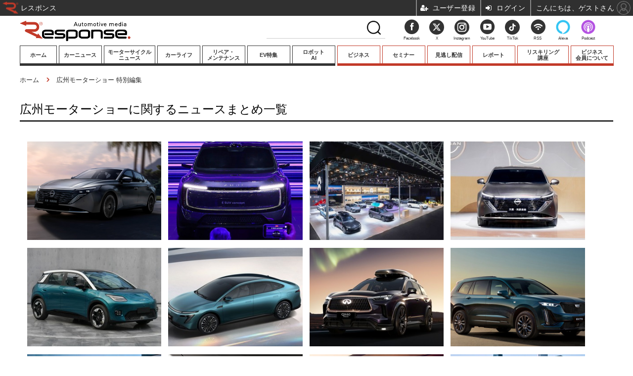

--- FILE ---
content_type: text/html; charset=utf-8
request_url: https://response.jp/special/recent/2428/%E5%BA%83%E5%B7%9E%E3%83%A2%E3%83%BC%E3%82%BF%E3%83%BC%E3%82%B7%E3%83%A7%E3%83%BC
body_size: 15115
content:
<!doctype html>
<html lang="ja" prefix="og: http://ogp.me/ns#">
<head>
<meta charset="UTF-8">
<meta name="viewport" content="target-densitydpi=device-dpi, width=1100, maximum-scale=3.0, user-scalable=yes">
<meta property="fb:app_id" content="145383382199350">
<link rel="stylesheet" href="/base/css/a.css?__=2026011602">
<script type="text/javascript">
(function(w,k,v,k2,v2) {
  w[k]=v; w[k2]=v2;
  var val={}; val[k]=v; val[k2]=v2;
  (w.dataLayer=w.dataLayer||[]).push(val);
})(window, 'tpl_name', 'pages/special', 'tpl_page', 'special');
</script>
<script src="/base/scripts/jquery-2.1.3.min.js"></script>
<script type="text/javascript" async src="/base/scripts/a.min.js?__=2026011602"></script>

        
            <title>広州モーターショーニュースまとめ | レスポンス（Response.jp）</title>
    <meta name="keywords" content="広州モーターショー,ニュース,まとめ,レスポンス（Response.jp）">
    <meta name="description" content="広州モーターショーに関するニュースまとめ一覧。自動車業界に張り巡らされたニュースネットワーク。新型車やモーターショーの速報や試乗記。電気自動車（EV）やプラグインハイブリッドなどエコカーの最新情報や分析コラムなど。毎日約120回更新。“いま”のク…">
        
        <meta property="og:title" content="広州モーターショーニュースまとめ | レスポンス（Response.jp）">
    <meta property="og:description" content="広州モーターショーに関するニュースまとめ一覧。自動車業界に張り巡らされたニュースネットワーク。新型車やモーターショーの速報や試乗記。電気自動車（EV）やプラグインハイブリッドなどエコカーの最新情報や分析コラムなど。毎日約120回更新。“いま”のク…">

    
    <meta property="og:type" content="article">
  <meta property="og:site_name" content="レスポンス（Response.jp）">
  <meta property="og:url" content="https://response.jp/special/recent/2428/%E5%BA%83%E5%B7%9E%E3%83%A2%E3%83%BC%E3%82%BF%E3%83%BC%E3%82%B7%E3%83%A7%E3%83%BC">
    <meta property="og:image" content="https://response.jp/base/images/img_ogp.png">

<link rel="apple-touch-icon" sizes="76x76" href="/base/images/touch-icon-76.png">
<link rel="apple-touch-icon" sizes="120x120" href="/base/images/touch-icon-120.png">
<link rel="apple-touch-icon" sizes="152x152" href="/base/images/touch-icon-152.png">
<link rel="apple-touch-icon" sizes="180x180" href="/base/images/touch-icon-180.png">

<meta name='robots' content='max-image-preview:large' /><meta name="cXenseParse:pageclass" content="frontpage">
<meta name="cXenseParse:iid-page-type" content="ギガインデックスページ">
<meta name="cXenseParse:iid-page-name" content="special">
<meta name="cXenseParse:iid-giga-page" content="2428">
<script async src="https://cdn.cxense.com/track_banners_init.js"></script>




<!-- Facebook Pixel Code -->
<script>
!function(f,b,e,v,n,t,s){if(f.fbq)return;n=f.fbq=function(){n.callMethod?
n.callMethod.apply(n,arguments):n.queue.push(arguments)};if(!f._fbq)f._fbq=n;
n.push=n;n.loaded=!0;n.version='2.0';n.queue=[];t=b.createElement(e);t.async=!0;
t.src=v;s=b.getElementsByTagName(e)[0];s.parentNode.insertBefore(t,s)}(window,
document,'script','https://connect.facebook.net/en_US/fbevents.js');
fbq('init', '1665201680438262');
fbq('track', 'PageView');
</script>
<noscript><img height="1" width="1" style="display:none"
src="https://www.facebook.com/tr?id=1665201680438262&ev=PageView&noscript=1"
/></noscript>
<!-- DO NOT MODIFY -->
<!-- End Facebook Pixel Code -->





<!-- Facebook Pixel Code -->
<script>
!function(f,b,e,v,n,t,s)
{if(f.fbq)return;n=f.fbq=function(){n.callMethod?
n.callMethod.apply(n,arguments):n.queue.push(arguments)};
if(!f._fbq)f._fbq=n;n.push=n;n.loaded=!0;n.version='2.0';
n.queue=[];t=b.createElement(e);t.async=!0;
t.src=v;s=b.getElementsByTagName(e)[0];
s.parentNode.insertBefore(t,s)}(window,document,'script',
'https://connect.facebook.net/en_US/fbevents.js');
fbq('init', '3001503409961751');
fbq('track', 'PageView');
</script>
<noscript>
<img height="1" width="1"
src="https://www.facebook.com/tr?id=3001503409961751&ev=PageView&noscript=1"/>
</noscript>
<!-- End Facebook Pixel Code -->
  <script>window.popupMouseoverDelay = 1000;</script>
<script>
(function(w) {
  var search = w.location.search;
  if (!search) {
    return;
  }
  var params = search.substr(1).split('&');
  if (!params.length) {
    return;
  }
  var i, len;
  for (i = 0, len = params.length; i < len; ++i) {
    var p = params[i].split('=');
    if (p.length < 2 || !p[0]) {
      continue;
    }
    var name = decodeURIComponent(p[0]);
    if (name !== 'gp') {
      continue;
    }
    var val = decodeURIComponent(p[1]).split('_');
    if (val.length === 3) {
      (w.dataLayer = w.dataLayer || []).push({
        utmSource: val[0],
        utmMedium: val[1],
        utmCampaign: val[2]
      });
      break;
    }
  }
})(window);
</script>
<script type="text/javascript">(function(c,l,a,r,i,t,y){c[a]=c[a]||function(){(c[a].q=c[a].q||[]).push(arguments)};t=l.createElement(r);t.async=1;t.src="https://www.clarity.ms/tag/"+i;y=l.getElementsByTagName(r)[0];y.parentNode.insertBefore(t,y);})(window, document, "clarity", "script", "muomaqxmqe"); </script>

<link rel="canonical" href="https://response.jp/special/recent/2428/%E5%BA%83%E5%B7%9E%E3%83%A2%E3%83%BC%E3%82%BF%E3%83%BC%E3%82%B7%E3%83%A7%E3%83%BC">
<link rel="alternate" media="only screen and (max-width: 640px)" href="https://s.response.jp/special/recent/2428/%E5%BA%83%E5%B7%9E%E3%83%A2%E3%83%BC%E3%82%BF%E3%83%BC%E3%82%B7%E3%83%A7%E3%83%BC">
<link rel="alternate" type="application/rss+xml" title="RSS" href="https://response.jp/rss20/index.rdf">
<link rel="next" href="https://response.jp/special/recent/2428/%E5%BA%83%E5%B7%9E%E3%83%A2%E3%83%BC%E3%82%BF%E3%83%BC%E3%82%B7%E3%83%A7%E3%83%BC?page=2">

</head>

<body class="thm-page-special page-giga--2428" data-nav="gigaindex-2428">
<!-- Google Tag Manager -->
<noscript><iframe src="//www.googletagmanager.com/ns.html?id=GTM-5TVS6H"
height="0" width="0" style="display:none;visibility:hidden"></iframe></noscript>
<script>(function(w,d,s,l,i){w[l]=w[l]||[];w[l].push({'gtm.start':
new Date().getTime(),event:'gtm.js'});var f=d.getElementsByTagName(s)[0],
j=d.createElement(s),dl=l!='dataLayer'?'&l='+l:'';j.async=true;j.src=
'//www.googletagmanager.com/gtm.js?id='+i+dl;f.parentNode.insertBefore(j,f);
})(window,document,'script','dataLayer','GTM-5TVS6H');</script>
<!-- End Google Tag Manager -->


<header class="thm-header">
  <div class="header-wrapper cf">
<div class="header-logo">
  <a class="link" href="https://response.jp/" data-sub-title=""><img class="logo" src="/base/images/header-logo.2026011602.png" alt="レスポンス（Response.jp）"></a>
</div>
  </div>
<div style="height:43px;"><nav class="thm-nav global-nav js-global-nav"><ul class="nav-main-menu js-main-menu normal-menu"><li class="item nav-home" style="width: 79px;"><a class="link g-link" href="/">ホーム</a><ul class="nav-sub-menu js-sub-menu"></ul><!-- /.nav-sub-menu --><!-- /.item --></li><li class="item nav-car"><a class="link g-link" href="/category/car/">カーニュース</a><ul class="nav-sub-menu js-sub-menu"><li class="sub-item"><a class="link" href="/category/newmodel/">ニューモデル</a></li><li class="sub-item"><a class="link" href="/category/impression/">試乗記</a></li><li class="sub-item"><a class="link" href="/category/carlife/">道路交通/社会</a></li><li class="sub-item"><a class="link" href="/category/railway/">鉄道</a></li><li class="sub-item"><a class="link" href="/category/ship/">船舶</a></li><li class="sub-item"><a class="link" href="/category/airplane/">航空</a></li><li class="sub-item"><a class="link" href="/category/space/">宇宙</a></li></ul><!-- /.nav-sub-menu --><!-- /.item --></li><li class="item nav-motorcycle" style="width: 108px;"><a class="link g-link" href="/category/motorcycle/">モーターサイクル<br>ニュース</a><ul class="nav-sub-menu js-sub-menu"><li class="sub-item"><a class="link" href="/category/motorcycle/newmotorcycle/latest/">ニューモデル</a></li><li class="sub-item"><a class="link" href="/special/recent/3352/">試乗記</a></li></ul><!-- /.nav-sub-menu --><!-- /.item --></li><li class="item nav-culture"><a class="link g-link" href="/category/culture/">カーライフ</a><ul class="nav-sub-menu js-sub-menu"><li class="sub-item"><a class="link" href="/category/culture/customize/latest/">カスタマイズ</a></li><li class="sub-item"><a class="link" href="/category/culture/goods/latest/">カーグッズ</a></li><li class="sub-item"><a class="link" href="/special/recent/3501/">カーオーディオ</a></li><li class="sub-item"><a class="link" href="/category/sport_entame/">モータースポーツ/エンタメ</a></li></ul><!-- /.nav-sub-menu --><!-- /.item --></li><li class="item nav-carcareplus"><a class="link g-link" href="http://carcareplus.jp/" target="_blank" rel="noopener noreferrer">リペア・<br>メンテナンス</a><!-- /.item --></li><li class="item nav-ev"><a class="link g-link" href="/special/recent/2344/">EV特集</a><!-- /.item --></li><li class="item nav-guide"><a class="link g-link" href="https://robotstart.info/" target="_blank" rel="noopener noreferrer">ロボット<br>AI</a><!-- /.item --></li><!-- global_nav --> </ul><ul class="nav-main-menu member-menu"><li class="item nav-business"><a class="link g-link" href="/category/business/">ビジネス</a><ul class="nav-sub-menu js-sub-menu"><li class="sub-item"><a class="link" href="/category/premium/">プレミアム</a></li><li class="sub-item"><a class="link" href="/category/business/company/latest/">業界動向</a></li><li class="sub-item"><a class="link" href="/category/technology/">テクノロジー</a></li><li class="sub-item"><a class="link" href="/special/recent/2169/">キーパーソンインタビュー</a></li></ul><!-- /.nav-sub-menu --><!-- /.item --></li><li class="item"><a class="link g-link" href="/special/recent/3667/">セミナー</a><!-- /.item --></li><li class="item"><a class="link g-link" href="/special/recent/3948/">見逃し配信</a><!-- /.item --></li><li class="item"><a class="link g-link" href="/special/recent/3947/">レポート</a><!-- /.item --></li><li class="item" style="width: 108px;"><a class="link g-link" href="/pages/ev/reskilling.html">リスキリング<br>講座</a><!-- /.item --></li><li class="item"><a class="link g-link" href="/pages/info/members.html">ビジネス<br>会員について</a><!-- /.item --></li><!-- global_nav --></ul></nav></div>
<!-- global_nav -->
</header>

<div class="thm-body cf">
  <div class="breadcrumb">
<span id="breadcrumbTop"><a class="link" href="https://response.jp/"><span class="item icon icon-bc--home">ホーム</span></a></span>
<i class="separator icon icon-bc--arrow"> › </i>
    <span class="item">広州モーターショー 特別編集</span>
  </div>
  <div class="gigaindex">
    <h1 class="head">広州モーターショーに関するニュースまとめ一覧</h1>
    <section class="detail">
    </section>
    <section class="index">
      <dl class="index-group relation-gigaindex">
        <dt class="title">関連インデックス</dt>
        <dd class="index-list">
          <a class="link" href="/special/recent/1072/%E5%8C%97%E4%BA%AC%E3%83%A2%E3%83%BC%E3%82%BF%E3%83%BC%E3%82%B7%E3%83%A7%E3%83%BC">北京モーターショー</a>
          <a class="link" href="/special/recent/1489/%E4%B8%8A%E6%B5%B7%E3%83%A2%E3%83%BC%E3%82%BF%E3%83%BC%E3%82%B7%E3%83%A7%E3%83%BC">上海モーターショー</a>
          <a class="link" href="/special/recent/345/%E6%9D%B1%E4%BA%AC%E3%83%A2%E3%83%BC%E3%82%BF%E3%83%BC%E3%82%B7%E3%83%A7%E3%83%BC">東京モーターショー</a>
        </dd>
      </dl>
    </section>
  </div>
  <main class="thm-main">
<div class="count-pagination cf">
  <ol class="paging-list cf"><span class="current_page">1</span>
<span><a display_page_count="11" href="/special/recent/2428/%E5%BA%83%E5%B7%9E%E3%83%A2%E3%83%BC%E3%82%BF%E3%83%BC%E3%82%B7%E3%83%A7%E3%83%BC?page=2">2</a></span>
<span><a display_page_count="11" href="/special/recent/2428/%E5%BA%83%E5%B7%9E%E3%83%A2%E3%83%BC%E3%82%BF%E3%83%BC%E3%82%B7%E3%83%A7%E3%83%BC?page=3">3</a></span>
<span><a display_page_count="11" href="/special/recent/2428/%E5%BA%83%E5%B7%9E%E3%83%A2%E3%83%BC%E3%82%BF%E3%83%BC%E3%82%B7%E3%83%A7%E3%83%BC?page=4">4</a></span>
<span><a display_page_count="11" href="/special/recent/2428/%E5%BA%83%E5%B7%9E%E3%83%A2%E3%83%BC%E3%82%BF%E3%83%BC%E3%82%B7%E3%83%A7%E3%83%BC?page=5">5</a></span>
<span><a display_page_count="11" href="/special/recent/2428/%E5%BA%83%E5%B7%9E%E3%83%A2%E3%83%BC%E3%82%BF%E3%83%BC%E3%82%B7%E3%83%A7%E3%83%BC?page=6">6</a></span>
<span><a display_page_count="11" href="/special/recent/2428/%E5%BA%83%E5%B7%9E%E3%83%A2%E3%83%BC%E3%82%BF%E3%83%BC%E3%82%B7%E3%83%A7%E3%83%BC?page=7">7</a></span>
<span><a display_page_count="11" href="/special/recent/2428/%E5%BA%83%E5%B7%9E%E3%83%A2%E3%83%BC%E3%82%BF%E3%83%BC%E3%82%B7%E3%83%A7%E3%83%BC?page=8">8</a></span>
<span><a display_page_count="11" href="/special/recent/2428/%E5%BA%83%E5%B7%9E%E3%83%A2%E3%83%BC%E3%82%BF%E3%83%BC%E3%82%B7%E3%83%A7%E3%83%BC?page=9">9</a></span>
<span><a display_page_count="11" href="/special/recent/2428/%E5%BA%83%E5%B7%9E%E3%83%A2%E3%83%BC%E3%82%BF%E3%83%BC%E3%82%B7%E3%83%A7%E3%83%BC?page=10">10</a></span>
<span><a display_page_count="11" href="/special/recent/2428/%E5%BA%83%E5%B7%9E%E3%83%A2%E3%83%BC%E3%82%BF%E3%83%BC%E3%82%B7%E3%83%A7%E3%83%BC?page=11">11</a></span>
<span><a display_page_count="11" href="/special/recent/2428/%E5%BA%83%E5%B7%9E%E3%83%A2%E3%83%BC%E3%82%BF%E3%83%BC%E3%82%B7%E3%83%A7%E3%83%BC?page=10">…10</a></span>
<span><a display_page_count="11" href="/special/recent/2428/%E5%BA%83%E5%B7%9E%E3%83%A2%E3%83%BC%E3%82%BF%E3%83%BC%E3%82%B7%E3%83%A7%E3%83%BC?page=20">…20</a></span>
 ・・・<span><a display_page_count="11" href="/special/recent/2428/%E5%BA%83%E5%B7%9E%E3%83%A2%E3%83%BC%E3%82%BF%E3%83%BC%E3%82%B7%E3%83%A7%E3%83%BC?page=2">&gt; 次</a></span>
<span><a display_page_count="11" href="/special/recent/2428/%E5%BA%83%E5%B7%9E%E3%83%A2%E3%83%BC%E3%82%BF%E3%83%BC%E3%82%B7%E3%83%A7%E3%83%BC?page=39">&gt;&gt; 末尾</a></span>
</ol>
  <span class="title"></span>
</div>

<div class="main-news">
  <div class="news-list">

<section class="item item--highlight item--cate-newmodel item--cate-newmodel-newcar item--subcate-newcar ">
  <a class="link" href="/article/2025/11/30/404102.html">
    <img class="figure" src="/imgs/p/98Pt1Hwy4R8QR20udZ3fi35P30FKQkNERUZH/2163980.jpg" alt="「めっちゃかっけぇ」日産『ティアナ』新型に反響続々！ 最新コックピットに15スピーカー付きで約310万円の価格にも注目 画像" width="400" height="267">
    <div class="figcaption">
      <span class="group">自動車 ニューモデル</span>
      <time class="date" datetime="2025-11-30T07:30:03+09:00">2025.11.30(Sun) 7:30</time>
      <h3 class="title">「めっちゃかっけぇ」日産『ティアナ』新型に反響続々！ 最新コックピットに15スピーカー付きで約310万円の価格にも注目</h3>
      <p class="summary">日産自動車の中国合弁会社の東風日産は11月21日、広州モーターショー2025において、4ドアセダン『ティアナ』の新型を発売した。SNSでは、「イケてるデザイン」「15個スピーカー付いてんのか… すげえ」など、注目を集めている。</p>
    </div>
  </a>
    <button class="mms-button-bookmark" mms-article-id="404102" mms-article-title="「めっちゃかっけぇ」日産『ティアナ』新型に反響続々！ 最新コックピットに15スピーカー付きで約310万円の価格にも注目" mms-article-url="https://response.jp/article/2025/11/30/404102.html"></button>
</section>

<section class="item item--normal item--cate-newmodel item--cate-newmodel-newcar item--subcate-newcar ">
  <a class="link" href="/article/2025/11/23/403827.html">
    <img class="figure" src="/imgs/p/98Pt1Hwy4R8QR20udZ3fi35P30FKQkNERUZH/2162128.jpg" alt="アウディの中国新ブランド「AUDI」、大型電動SUV『E SUV コンセプト』発表…広州モーターショー2025 画像" width="400" height="267">
    <div class="figcaption">
      <span class="group">自動車 ニューモデル</span>
      <time class="date" datetime="2025-11-23T09:00:04+09:00">2025.11.23(Sun) 9:00</time>
      <h3 class="title">アウディの中国新ブランド「AUDI」、大型電動SUV『E SUV コンセプト』発表…広州モーターショー2025</h3>
      <p class="summary">アウディは11月21日、広州モーターショー2025において、中国専用ブランド「AUDI」の第2弾モデルとなる大型電動SUV『E SUV コンセプト』を発表した。</p>
    </div>
  </a>
    <button class="mms-button-bookmark" mms-article-id="403827" mms-article-title="アウディの中国新ブランド「AUDI」、大型電動SUV『E SUV コンセプト』発表…広州モーターショー2025" mms-article-url="https://response.jp/article/2025/11/23/403827.html"></button>
</section>

<section class="item item--normal item--cate-newmodel item--cate-newmodel-newcar item--subcate-newcar ">
  <a class="link" href="/article/2025/11/22/403814.html">
    <img class="figure" src="/imgs/p/98Pt1Hwy4R8QR20udZ3fi35P30FKQkNERUZH/2161820.jpg" alt="「NIO」、スマートEVセダン『ET9』に2つの新色発表…広州モーターショー2025 画像" width="400" height="267">
    <div class="figcaption">
      <span class="group">自動車 ニューモデル</span>
      <time class="date" datetime="2025-11-22T13:00:04+09:00">2025.11.22(Sat) 13:00</time>
      <h3 class="title">「NIO」、スマートEVセダン『ET9』に2つの新色発表…広州モーターショー2025</h3>
      <p class="summary">中国のEVメーカーのNIOは11月21日、広州モーターショー2025において、新製品と技術を発表した。</p>
    </div>
  </a>
    <button class="mms-button-bookmark" mms-article-id="403814" mms-article-title="「NIO」、スマートEVセダン『ET9』に2つの新色発表…広州モーターショー2025" mms-article-url="https://response.jp/article/2025/11/22/403814.html"></button>
</section>

<section class="item item--normal item--cate-newmodel item--cate-newmodel-newcar item--subcate-newcar ">
  <a class="link" href="/article/2025/11/21/403801.html">
    <img class="figure" src="/imgs/p/98Pt1Hwy4R8QR20udZ3fi35P30FKQkNERUZH/2161802.jpg" alt="日産『ティアナ』新型、HUAWEIの最新コックピット搭載で約310万円から…広州モーターショー2025 画像" width="400" height="267">
    <div class="figcaption">
      <span class="group">自動車 ニューモデル</span>
      <time class="date" datetime="2025-11-21T19:00:04+09:00">2025.11.21(Fri) 19:00</time>
      <h3 class="title">日産『ティアナ』新型、HUAWEIの最新コックピット搭載で約310万円から…広州モーターショー2025</h3>
      <p class="summary">日産自動車の中国合弁会社の東風日産は11月21日、広州モーターショー2025において、4ドアセダン『ティアナ』の新型を発売した。</p>
    </div>
  </a>
    <button class="mms-button-bookmark" mms-article-id="403801" mms-article-title="日産『ティアナ』新型、HUAWEIの最新コックピット搭載で約310万円から…広州モーターショー2025" mms-article-url="https://response.jp/article/2025/11/21/403801.html"></button>
</section>

<section class="item item--normal item--cate-newmodel item--cate-newmodel-newcar item--subcate-newcar ">
  <a class="link" href="/article/2024/12/03/389299.html">
    <img class="figure" src="/imgs/p/98Pt1Hwy4R8QR20udZ3fi35P30FKQkNERUZH/2063148.jpg" alt="GAC、EVやPHEVなど電動3モデルを一挙発表…広州モーターショー2024 画像" width="400" height="267">
    <div class="figcaption">
      <span class="group">自動車 ニューモデル</span>
      <time class="date" datetime="2024-12-03T08:30:04+09:00">2024.12.3(Tue) 8:30</time>
      <h3 class="title">GAC、EVやPHEVなど電動3モデルを一挙発表…広州モーターショー2024</h3>
      <p class="summary">中国の大手自動車メーカーのGACグループ（広汽集団）は、広州モーターショー2024において、電気自動車、レンジエクステンダー、プラグインハイブリッドの3セグメントにわたる新型3モデルを発表した。</p>
    </div>
  </a>
    <button class="mms-button-bookmark" mms-article-id="389299" mms-article-title="GAC、EVやPHEVなど電動3モデルを一挙発表…広州モーターショー2024" mms-article-url="https://response.jp/article/2024/12/03/389299.html"></button>
</section>

<section class="item item--normal item--cate-business item--cate-business-market_int item--subcate-market_int ">
  <a class="link" href="/article/2024/11/23/388927.html">
    <img class="figure" src="/imgs/p/98Pt1Hwy4R8QR20udZ3fi35P30FKQkNERUZH/2060581.jpg" alt="広東モーターショー開幕、EVなど新エネルギー車の動向は？…新聞ウォッチ土曜エディション 画像" width="400" height="267">
    <div class="figcaption">
      <span class="group">自動車 ビジネス</span>
      <time class="date" datetime="2024-11-23T08:30:03+09:00">2024.11.23(Sat) 8:30</time>
      <h3 class="title">広東モーターショー開幕、EVなど新エネルギー車の動向は？…新聞ウォッチ土曜エディション</h3>
      <p class="summary">11月18～22日に掲載された［新聞ウォッチ］のまとめ記事です。今週は、広東モーターショーの開幕やソニーのエンタメ強化、自動車業界にリストラの寒風など多様なニュースが集まりました。</p>
    </div>
  </a>
    <button class="mms-button-bookmark" mms-article-id="388927" mms-article-title="広東モーターショー開幕、EVなど新エネルギー車の動向は？…新聞ウォッチ土曜エディション" mms-article-url="https://response.jp/article/2024/11/23/388927.html"></button>
</section>

<section class="item item--normal item--cate-newmodel item--cate-newmodel-newcar item--subcate-newcar ">
  <a class="link" href="/article/2024/11/21/388875.html">
    <img class="figure" src="/imgs/p/98Pt1Hwy4R8QR20udZ3fi35P30FKQkNERUZH/2060388.jpg" alt="紫ボディはオーロラがモチーフ、中国ユーザーが求めた特別なインフィニティ…広州モーターショー2024 画像" width="400" height="267">
    <div class="figcaption">
      <span class="group">自動車 ニューモデル</span>
      <time class="date" datetime="2024-11-21T21:00:04+09:00">2024.11.21(Thu) 21:00</time>
      <h3 class="title">紫ボディはオーロラがモチーフ、中国ユーザーが求めた特別なインフィニティ…広州モーターショー2024</h3>
      <p class="summary">日産自動車の海外向け高級車ブランドのインフィニティは、広州モーターショー2024において、SUV『QX60』をベースにした『QX60コンセプト』を初公開した。</p>
    </div>
  </a>
    <button class="mms-button-bookmark" mms-article-id="388875" mms-article-title="紫ボディはオーロラがモチーフ、中国ユーザーが求めた特別なインフィニティ…広州モーターショー2024" mms-article-url="https://response.jp/article/2024/11/21/388875.html"></button>
</section>

<section class="item item--normal item--cate-newmodel item--cate-newmodel-newcar item--subcate-newcar ">
  <a class="link" href="/article/2024/11/21/388874.html">
    <img class="figure" src="/imgs/p/98Pt1Hwy4R8QR20udZ3fi35P30FKQkNERUZH/2060405.jpg" alt="加熱する中国高級SUV市場、キャデラック『XT6』2025年型は「エグゼクティブシート」アピール 画像" width="400" height="267">
    <div class="figcaption">
      <span class="group">自動車 ニューモデル</span>
      <time class="date" datetime="2024-11-21T20:30:04+09:00">2024.11.21(Thu) 20:30</time>
      <h3 class="title">加熱する中国高級SUV市場、キャデラック『XT6』2025年型は「エグゼクティブシート」アピール</h3>
      <p class="summary">キャデラックは広州モーターショー2024において、SUV『XT6』の2025年モデルを発表した。</p>
    </div>
  </a>
    <button class="mms-button-bookmark" mms-article-id="388874" mms-article-title="加熱する中国高級SUV市場、キャデラック『XT6』2025年型は「エグゼクティブシート」アピール" mms-article-url="https://response.jp/article/2024/11/21/388874.html"></button>
</section>

<section class="item item--normal item--cate-newmodel item--cate-newmodel-newcar item--subcate-newcar ">
  <a class="link" href="/article/2024/11/21/388872.html">
    <img class="figure" src="/imgs/p/98Pt1Hwy4R8QR20udZ3fi35P30FKQkNERUZH/2060367.jpg" alt="アウディ Q6 e-tronの中国専用「ロング版」はただ長いだけじゃない…広州モーターショー2024 画像" width="400" height="267">
    <div class="figcaption">
      <span class="group">自動車 ニューモデル</span>
      <time class="date" datetime="2024-11-21T19:30:04+09:00">2024.11.21(Thu) 19:30</time>
      <h3 class="title">アウディ Q6 e-tronの中国専用「ロング版」はただ長いだけじゃない…広州モーターショー2024</h3>
      <p class="summary">アウディは、広州モーターショー2024において中国市場専用の電動SUV『Q6L e-tron』を初公開した。</p>
    </div>
  </a>
    <button class="mms-button-bookmark" mms-article-id="388872" mms-article-title="アウディ Q6 e-tronの中国専用「ロング版」はただ長いだけじゃない…広州モーターショー2024" mms-article-url="https://response.jp/article/2024/11/21/388872.html"></button>
</section>

<section class="item item--normal item--cate-newmodel item--cate-newmodel-newcar item--subcate-newcar ">
  <a class="link" href="/article/2024/11/21/388849.html">
    <img class="figure" src="/imgs/p/98Pt1Hwy4R8QR20udZ3fi35P30FKQkNERUZH/2059685.jpg" alt="「めっちゃカッコいい」新型レクサス『ES』のデザインにSNSで反響 画像" width="400" height="267">
    <div class="figcaption">
      <span class="group">自動車 ニューモデル</span>
      <time class="date" datetime="2024-11-21T12:00:04+09:00">2024.11.21(Thu) 12:00</time>
      <h3 class="title">「めっちゃカッコいい」新型レクサス『ES』のデザインにSNSで反響</h3>
      <p class="summary">広州モーターショー2024にて、レクサス『ES』の改良新型が発表された。中国市場で累計販売台数100万台を突破した同モデルは、さらに進化を遂げて登場。</p>
    </div>
  </a>
    <button class="mms-button-bookmark" mms-article-id="388849" mms-article-title="「めっちゃカッコいい」新型レクサス『ES』のデザインにSNSで反響" mms-article-url="https://response.jp/article/2024/11/21/388849.html"></button>
</section>
  </div>
</div>
<div class="count-pagination cf">
  <ol class="paging-list cf"><span class="current_page">1</span>
<span><a display_page_count="11" href="/special/recent/2428/%E5%BA%83%E5%B7%9E%E3%83%A2%E3%83%BC%E3%82%BF%E3%83%BC%E3%82%B7%E3%83%A7%E3%83%BC?page=2">2</a></span>
<span><a display_page_count="11" href="/special/recent/2428/%E5%BA%83%E5%B7%9E%E3%83%A2%E3%83%BC%E3%82%BF%E3%83%BC%E3%82%B7%E3%83%A7%E3%83%BC?page=3">3</a></span>
<span><a display_page_count="11" href="/special/recent/2428/%E5%BA%83%E5%B7%9E%E3%83%A2%E3%83%BC%E3%82%BF%E3%83%BC%E3%82%B7%E3%83%A7%E3%83%BC?page=4">4</a></span>
<span><a display_page_count="11" href="/special/recent/2428/%E5%BA%83%E5%B7%9E%E3%83%A2%E3%83%BC%E3%82%BF%E3%83%BC%E3%82%B7%E3%83%A7%E3%83%BC?page=5">5</a></span>
<span><a display_page_count="11" href="/special/recent/2428/%E5%BA%83%E5%B7%9E%E3%83%A2%E3%83%BC%E3%82%BF%E3%83%BC%E3%82%B7%E3%83%A7%E3%83%BC?page=6">6</a></span>
<span><a display_page_count="11" href="/special/recent/2428/%E5%BA%83%E5%B7%9E%E3%83%A2%E3%83%BC%E3%82%BF%E3%83%BC%E3%82%B7%E3%83%A7%E3%83%BC?page=7">7</a></span>
<span><a display_page_count="11" href="/special/recent/2428/%E5%BA%83%E5%B7%9E%E3%83%A2%E3%83%BC%E3%82%BF%E3%83%BC%E3%82%B7%E3%83%A7%E3%83%BC?page=8">8</a></span>
<span><a display_page_count="11" href="/special/recent/2428/%E5%BA%83%E5%B7%9E%E3%83%A2%E3%83%BC%E3%82%BF%E3%83%BC%E3%82%B7%E3%83%A7%E3%83%BC?page=9">9</a></span>
<span><a display_page_count="11" href="/special/recent/2428/%E5%BA%83%E5%B7%9E%E3%83%A2%E3%83%BC%E3%82%BF%E3%83%BC%E3%82%B7%E3%83%A7%E3%83%BC?page=10">10</a></span>
<span><a display_page_count="11" href="/special/recent/2428/%E5%BA%83%E5%B7%9E%E3%83%A2%E3%83%BC%E3%82%BF%E3%83%BC%E3%82%B7%E3%83%A7%E3%83%BC?page=11">11</a></span>
<span><a display_page_count="11" href="/special/recent/2428/%E5%BA%83%E5%B7%9E%E3%83%A2%E3%83%BC%E3%82%BF%E3%83%BC%E3%82%B7%E3%83%A7%E3%83%BC?page=10">…10</a></span>
<span><a display_page_count="11" href="/special/recent/2428/%E5%BA%83%E5%B7%9E%E3%83%A2%E3%83%BC%E3%82%BF%E3%83%BC%E3%82%B7%E3%83%A7%E3%83%BC?page=20">…20</a></span>
 ・・・<span><a display_page_count="11" href="/special/recent/2428/%E5%BA%83%E5%B7%9E%E3%83%A2%E3%83%BC%E3%82%BF%E3%83%BC%E3%82%B7%E3%83%A7%E3%83%BC?page=2">&gt; 次</a></span>
<span><a display_page_count="11" href="/special/recent/2428/%E5%BA%83%E5%B7%9E%E3%83%A2%E3%83%BC%E3%82%BF%E3%83%BC%E3%82%B7%E3%83%A7%E3%83%BC?page=39">&gt;&gt; 末尾</a></span>
</ol>
  <span class="title">Page 1 of 39</span>
</div>



  </main>
  <aside class="thm-aside">
<section class="sidebox sidebox-column">
  <h2 class="caption"><span class="inner">プレミアム連載</span></h2>
  <ul class="column-list">

    <li class="item">
      <a class="link" href="https://response.jp/special/recent/4095/"><article class="side-content">
        <img class="figure" src="/imgs/sq_m1/2125435.jpg" alt="池田直渡の着眼大局 画像" width="80" height="80">
        <h3 class="figcaption">池田直渡の着眼大局</h3>
      </article></a>
    </li>

    <li class="item">
      <a class="link" href="https://response.jp/special/recent/4096/"><article class="side-content">
        <img class="figure" src="/imgs/sq_m1/1897748.jpg" alt="和田智のカーデザインは楽しい 画像" width="80" height="80">
        <h3 class="figcaption">和田智のカーデザインは楽しい</h3>
      </article></a>
    </li>

    <li class="item">
      <a class="link" href="https://response.jp/special/recent/4017/"><article class="side-content">
        <img class="figure" src="/imgs/sq_m1/1903817.jpg" alt="MaaSがもたらす都市改革 画像" width="80" height="80">
        <h3 class="figcaption">MaaSがもたらす都市改革</h3>
      </article></a>
    </li>

    <li class="item">
      <a class="link" href="https://response.jp/special/recent/4055/"><article class="side-content">
        <img class="figure" src="/imgs/sq_m1/1863916.jpg" alt="車載バッテリー最前線 画像" width="80" height="80">
        <h3 class="figcaption">車載バッテリー最前線</h3>
      </article></a>
    </li>

    <li class="item">
      <a class="link" href="https://response.jp/special/recent/4051/"><article class="side-content">
        <img class="figure" src="/imgs/sq_m1/1863917.jpg" alt="物流崩壊の深層と処方箋 画像" width="80" height="80">
        <h3 class="figcaption">物流崩壊の深層と処方箋</h3>
      </article></a>
    </li>

    <li class="item">
      <a class="link" href="https://response.jp/special/recent/4052/"><article class="side-content">
        <img class="figure" src="/imgs/sq_m1/1863924.jpg" alt="EV新時代を読み解く 画像" width="80" height="80">
        <h3 class="figcaption">EV新時代を読み解く</h3>
      </article></a>
    </li>

    <li class="item">
      <a class="link" href="https://response.jp/special/recent/3964/"><article class="side-content">
        <img class="figure" src="/imgs/sq_m1/1863918.jpg" alt="インド・新自動車大国の素顔 画像" width="80" height="80">
        <h3 class="figcaption">インド・新自動車大国の素顔</h3>
      </article></a>
    </li>

    <li class="item">
      <a class="link" href="https://response.jp/special/recent/414/"><article class="side-content">
        <img class="figure" src="/imgs/sq_m1/1863909.jpg" alt="新聞ウォッチ 画像" width="80" height="80">
        <h3 class="figcaption">新聞ウォッチ</h3>
      </article></a>
    </li>

    <li class="item">
      <a class="link" href="https://response.jp/special/recent/415/"><article class="side-content">
        <img class="figure" src="/imgs/sq_m1/1863913.jpg" alt="今日の株価 画像" width="80" height="80">
        <h3 class="figcaption">今日の株価</h3>
      </article></a>
    </li>
  </ul>
</section>
<script type="text/x-handlebars-template" id="box-pickup-list-697e99cc027b6">
{{#*inline &quot;li&quot;}}
&lt;li class=&quot;item&quot;&gt;
  &lt;a class=&quot;link&quot; href=&quot;{{link}}&quot; target=&quot;{{target}}&quot; rel=&quot;{{rel}}&quot;&gt;
    &lt;article class=&quot;side-content&quot;&gt;
      {{#if image_url}}
      &lt;img class=&quot;figure&quot; src=&quot;{{image_url}}&quot; alt=&quot;&quot; width=&quot;{{width}}&quot; height=&quot;{{height}}&quot;&gt;
      {{/if}}
      &lt;span class=&quot;figcaption&quot;&gt;
      &lt;span class=&quot;title&quot;&gt;{{{link_text}}}&lt;/span&gt;
{{#if attributes.subtext}}
      &lt;p class=&quot;caption&quot;&gt;{{{attributes.subtext}}}&lt;/p&gt;
{{/if}}
    &lt;/span&gt;
    &lt;/article&gt;
  &lt;/a&gt;
&lt;/li&gt;
{{/inline}}

&lt;h2 class=&quot;caption&quot;&gt;&lt;span class=&quot;inner&quot;&gt;おすすめ情報［PR］&lt;/span&gt;&lt;/h2&gt;
&lt;ul class=&quot;pickup-list&quot;&gt;
{{#with highlight.head}}
  &lt;li class=&quot;item item--highlight&quot;&gt;
    &lt;a class=&quot;link&quot; href=&quot;{{link}}&quot; target=&quot;{{target}}&quot; rel=&quot;{{rel}}&quot;&gt;
      &lt;article class=&quot;side-content&quot;&gt;
        {{#if image_url}}
        &lt;img class=&quot;figure&quot; src=&quot;{{image_url}}&quot; alt=&quot;&quot; width=&quot;{{hl_width}}&quot; height=&quot;{{hl_height}}&quot;&gt;
        {{/if}}
        &lt;span class=&quot;figcaption&quot;&gt;
            &lt;span class=&quot;title&quot;&gt;{{{link_text}}}&lt;/span&gt;
{{#if attributes.subtext}}
            &lt;p class=&quot;caption&quot;&gt;{{{attributes.subtext}}}&lt;/p&gt;
{{/if}}
        &lt;/span&gt;
      &lt;/article&gt;
    &lt;/a&gt;
  &lt;/li&gt;
{{/with}}
{{#each highlight.tail}}
{{&gt; li}}
{{/each}}
&lt;/ul&gt;
</script>
<section class="sidebox sidebox-pickup "
        data-link-label="編集部ピックアップ" data-max-link="12"
        data-template-id="box-pickup-list-697e99cc027b6" data-image-path="/sq_l1"
        data-no-image="" data-with-image="yes"
        data-highlight-image-path="/p/CkkQHTX292-MkiWb7hBSSH5PY0D6QkNERUZH"
        data-with-subtext="yes"></section>
<script type="text/x-handlebars-template" id="box-pickup-list-697e99cc0290d">
{{#*inline &quot;li&quot;}}
&lt;li class=&quot;item&quot;&gt;
  &lt;a class=&quot;link&quot; href=&quot;{{link}}&quot; target=&quot;{{target}}&quot; rel=&quot;{{rel}}&quot;&gt;
    &lt;article class=&quot;side-content&quot;&gt;
      {{#if image_url}}
      &lt;img class=&quot;figure&quot; src=&quot;{{image_url}}&quot; alt=&quot;&quot; width=&quot;{{width}}&quot; height=&quot;{{height}}&quot;&gt;
      {{/if}}
      &lt;span class=&quot;figcaption&quot;&gt;
      &lt;span class=&quot;title&quot;&gt;{{{link_text}}}&lt;/span&gt;
{{#if attributes.subtext}}
      &lt;p class=&quot;caption&quot;&gt;{{{attributes.subtext}}}&lt;/p&gt;
{{/if}}
    &lt;/span&gt;
    &lt;/article&gt;
  &lt;/a&gt;
&lt;/li&gt;
{{/inline}}

&lt;h2 class=&quot;caption&quot;&gt;&lt;span class=&quot;inner&quot;&gt;ピックアップ&lt;/span&gt;&lt;/h2&gt;
&lt;ul class=&quot;pickup-list&quot;&gt;
{{#each items}}
{{&gt; li}}
{{/each}}
&lt;/ul&gt;
</script>
<section class="sidebox sidebox-pickup "
        data-link-label="オススメ情報" data-max-link="8"
        data-template-id="box-pickup-list-697e99cc0290d" data-image-path="/sq_l1"
        data-no-image="" data-with-image="yes"
        data-highlight-image-path=""
        data-with-subtext="yes"></section>
<section class="sidebox sidebox-column">
  <h2 class="caption"><span class="inner">コラム</span></h2>
  <ul class="column-list">

    <li class="item">
      <a class="link" href="/special/recent/3758/"><article class="side-content">
        <img class="figure" src="/imgs/sq_m1/1651527.jpg" alt="懐かしのカーカタログ 画像" width="80" height="80">
        <h3 class="figcaption">懐かしのカーカタログ</h3>
      </article></a>
    </li>

    <li class="item">
      <a class="link" href="https://response.jp/special/recent/3705/%E9%9D%92%E5%B1%B1%E5%B0%9A%E6%9A%89%E3%81%AE%E3%82%8F%E3%82%93%E3%83%80%E3%83%95%E3%83%AB%E3%82%AB%E3%83%BC%E3%83%A9%E3%82%A4%E3%83%95?from=gll"><article class="side-content">
        <img class="figure" src="/imgs/sq_m1/1503484.jpg" alt="青山尚暉のわんダフルカーライフ 画像" width="80" height="80">
        <h3 class="figcaption">青山尚暉のわんダフルカーライフ</h3>
      </article></a>
    </li>

    <li class="item">
      <a class="link" href="/special/recent/3654/"><article class="side-content">
        <img class="figure" src="/imgs/sq_m1/1221190.jpg" alt="岩貞るみこの人道車医 画像" width="80" height="80">
        <h3 class="figcaption">岩貞るみこの人道車医</h3>
      </article></a>
    </li>

    <li class="item">
      <a class="link" href="https://response.jp/special/recent/3612/"><article class="side-content">
        <img class="figure" src="/imgs/sq_m1/1886553.jpg" alt="読者アンケート 画像" width="80" height="80">
        <h3 class="figcaption">読者アンケート</h3>
      </article></a>
    </li>

    <li class="item">
      <a class="link" href="https://response.jp/special/recent/1527/"><article class="side-content">
        <img class="figure" src="/imgs/sq_m1/1862286.jpg" alt="明日のイベント 画像" width="80" height="80">
        <h3 class="figcaption">明日のイベント</h3>
      </article></a>
    </li>

    <li class="item">
      <a class="link" href="https://response.jp/special/recent/2169/"><article class="side-content">
        <img class="figure" src="/imgs/sq_m1/1886554.jpg" alt="【キーパーソン インタビュー】 画像" width="80" height="80">
        <h3 class="figcaption">【キーパーソン インタビュー】</h3>
      </article></a>
    </li>
  </ul>
</section>


  </aside>
</div>
<div class="thm-footer">
<div class="section site">
<div class="control">
  <ul class="control-list">
    <li class="item logo"><a class="link logo-foot tracked" data-action="footerMediaLogo" href="/"><img src="//response.jp/base/images/header-logo.png" width="235" height="44" alt="レスポンス"></a></li>
    <li class="item social">
      <a class="link icon-facebook tracked" data-action="footerToFacebook" href="http://www.facebook.com/Response.since1999"></a>
      <a class="link icon-twitter tracked" data-action="footerToTwitter" href="https://twitter.com/responsejp"></a>
      <a class="link icon-feed tracked" data-action="footerRss" href="/rss20/index.rdf"></a>
    </li>
    <!-- li class="item android-app"><a class="link tracked" data-action="footerToAndroid" href="https://play.google.com/store/apps/details?id=com.mobileroadie.app_1039">Android App</a></li -->
    <!-- li class="item iphone-app"><a class="link tracked" data-action="footerToIphone" href="http://itunes.apple.com/jp/app/id408415095?mt=8">iPhone App</a></li -->
  </ul>
</div>
<div class="section makerindex">
  <div class="caption">主要メーカー別インデックス</div>
  <dl class="makerlist">
    <dt class="label">国産車メーカー</dt>
    <dd class="list">
      <a class="link tracked" href="/special/recent/281/トヨタ" data-action="makerlistToyota">トヨタ</a>
      <a class="link tracked" href="/special/recent/64/レクサス" data-action="makerlistLexus">レクサス</a>
      <a class="link tracked" href="/special/recent/120/日産" data-action="makerlistNissan">日産</a>
      <a class="link tracked" href="/special/recent/151/ホンダ" data-action="makerlistHonda">ホンダ</a>
      <a class="link tracked" href="/special/recent/290/マツダ" data-action="makerlistMazda">マツダ</a>
      <a class="link tracked" href="/special/recent/343/三菱" data-action="makerlistMitsubishi">三菱</a>
      <a class="link tracked" href="/special/recent/62/スバル" data-action="makerlistSubaru">スバル</a>
      <a class="link tracked" href="/special/recent/245/スズキ" data-action="makerlistSuzuki">スズキ</a>
      <a class="link tracked" href="/special/recent/216/ダイハツ" data-action="makerlistDaihatsu">ダイハツ</a>
      <a class="link tracked" href="/special/recent/321/" data-action="makerlistDaihatsu">光岡</a>
    </dd>
  </dl>
  <dl class="makerlist">
    <dt class="label">外国車メーカー</dt>
    <dd class="list">
      <a class="link tracked" href="/special/recent/200/フォルクスワーゲン" data-action="makerlistVW">フォルクスワーゲン</a>
      <a class="link tracked" href="/special/recent/124/メルセデスベンツ" data-action="makerlistBenz">メルセデスベンツ</a>
      <a class="link tracked" href="/special/recent/284/BMW" data-action="makerlistBMW">BMW</a>
      <a class="link tracked" href="/special/recent/312/MINI" data-action="makerlistMini">MINI</a>
      <a class="link tracked" href="/special/recent/189/アウディ" data-action="makerlistAudi">アウディ</a>
      <a class="link tracked" href="/special/recent/68/ボルボ" data-action="makerlistVolvo">ボルボ</a>
      <a class="link tracked" href="/special/recent/49/プジョー" data-action="makerlistPeugeot">プジョー</a>
      <a class="link tracked" href="/special/recent/194/シトロエン" data-action="makerlistCitroen">シトロエン</a>
      <a class="link tracked" href="/special/recent/3497/" data-action="makerlistCitroen">DS</a>
      <a class="link tracked" href="/special/recent/60/ルノー" data-action="makerlistRenault">ルノー</a>
      <a class="link tracked" href="/special/recent/65/フィアット" data-action="makerlistFiat">フィアット</a>
      <a class="link tracked" href="/special/recent/95/アルファロメオ" data-action="makerlistAlfaromeo">アルファロメオ</a>
      <a class="link tracked" href="/special/recent/310/スマート" data-action="makerlistSmart">スマート</a>
      <a class="link tracked" href="/special/recent/213/ポルシェ" data-action="makerlistPorsche">ポルシェ</a>
      <a class="link tracked" href="/special/recent/311/フェラーリ" data-action="makerlistFerrari">フェラーリ</a>
      <a class="link tracked" href="/special/recent/255/ジープ" data-action="makerlistJeep">ジープ</a>
      <a class="link tracked" href="/special/recent/66/シボレー" data-action="makerlistChevrolet">シボレー</a>
      <a class="link tracked" href="/special/recent/296/キャデラック" data-action="makerlistCedric">キャデラック</a>
      <a class="link tracked" href="/special/recent/140/ランボルギーニ" data-action="makerlistLamborghini">ランボルギーニ</a>
      <a class="link tracked" href="/special/recent/244/ジャガー" data-action="makerlistJaguar">ジャガー</a>
      <a class="link tracked" href="/special/recent/70/ランドローバー" data-action="makerlistLandrover">ランドローバー</a>
      <a class="link tracked" href="/special/recent/86/ロータス" data-action="makerlistLotus">ロータス</a>
      <a class="link tracked" href="/special/recent/313/マセラティ" data-action="makerlistMaserati">マセラティ</a>
      <a class="link tracked" href="/special/recent/299/" data-action="makerlistAstonmartin">アストンマーティン</a>
      <a class="link tracked" href="/special/recent/1/ロールスロイス" data-action="makerlistRollsroyce">ロールスロイス</a>
      <a class="link tracked" href="/special/recent/198/ベントレー" data-action="makerlistBentley">ベントレー</a>
    </dd>
  </dl>
</div>
<div class="section adsense">
  <dl class="list">
    <dt class="caption">中古車情報</dt>
    <dd class="box">
      <a class="link tracked" href="/assistance/usedcar/search/LE/" data-action="usedCar01">レクサス 中古車</a>
      <a class="link tracked" href="/assistance/usedcar/search/TO/" data-action="usedCar02">トヨタ 中古車</a>
      <a class="link tracked" href="/assistance/usedcar/search/NI/" data-action="usedCar03">日産 中古車</a>
      <a class="link tracked" href="/assistance/usedcar/search/HO/" data-action="usedCar04">ホンダ 中古車</a>
      <a class="link tracked" href="/assistance/usedcar/search/MA/" data-action="usedCar05">マツダ 中古車</a>
      <a class="link tracked" href="/assistance/usedcar/search/SB/" data-action="usedCar06">スバル 中古車</a>
      <a class="link tracked" href="/assistance/usedcar/search/MI/" data-action="usedCar07">三菱 中古車</a>
      <a class="link tracked" href="/assistance/usedcar/search/SZ/" data-action="usedCar08">スズキ 中古車</a>
      <a class="link tracked" href="/assistance/usedcar/search/DA/" data-action="usedCar09">ダイハツ 中古車</a>
      <a class="link tracked" href="/assistance/usedcar/search/ME/" data-action="usedCar10">ベンツ 中古車</a>
      <a class="link tracked" href="/assistance/usedcar/search/PO/" data-action="usedCar11">ポルシェ 中古車</a>
      <a class="link tracked" href="/assistance/usedcar/search/VO/" data-action="usedCar13">ボルボ 中古車</a>
      <a class="link tracked" href="/assistance/usedcar/search/BM/" data-action="usedCar14">BMW 中古車</a>
      <a class="link tracked" href="/assistance/usedcar/search/VW/" data-action="usedCar15">フォルクスワーゲン 中古車</a>
      <a class="link tracked" href="/assistance/usedcar/search/AD/" data-action="usedCar16">アウディ 中古車</a>
      <a class="link tracked" href="/assistance/usedcar/search/PE/" data-action="usedCar17">プジョー 中古車</a>
      <a class="link tracked" href="/assistance/usedcar/search/JA/" data-action="usedCar18">ジャガー 中古車</a>
      <a class="link tracked" href="/assistance/usedcar/search/FE/" data-action="usedCar19">フェラーリ中古車</a>
      <a class="link tracked" href="/assistance/usedcar/search/AF/" data-action="usedCar20">アルファロメオ中古車</a>
      <a class="link tracked" href="/assistance/usedcar/search/TO/S122/" data-action="usedCar21">プリウス 中古車</a>
      <a class="link tracked" href="/assistance/usedcar/search/TO/S228/" data-action="usedCar22">アクア 中古車</a>
      <a class="link tracked" href="/assistance/usedcar/search/HO/S028/" data-action="usedCar23">フィット 中古車</a>
      <a class="link tracked" href="/assistance/usedcar/search/NI/S008/" data-action="usedCar24">ノート 中古車</a>
      <a class="link tracked" href="/assistance/usedcar/search/TO/S057/" data-action="usedCar25">クラウン 中古車</a>
      <a class="link tracked" href="/assistance/usedcar/search/NI/S012/" data-action="usedCar26">セレナ 中古車</a>
      <a class="link tracked" href="/assistance/usedcar/search/TO/S018/" data-action="usedCar27">ヴィッツ 中古車</a>
      <a class="link tracked" href="/assistance/usedcar/search/TO/S040/" data-action="usedCar28">カローラ 中古車</a>
      <a class="link tracked" href="/assistance/usedcar/search/HO/S083/" data-action="usedCar29">フリード 中古車</a>
      <a class="link tracked" href="/assistance/usedcar/search/SB/S048/" data-action="usedCar30">インプレッサ 中古車</a>
      <a class="link tracked" href="/assistance/usedcar/search/TO/S200/" data-action="usedCar31">ヴェルファイア 中古車</a>
      <a class="link tracked" href="/assistance/usedcar/search/TO/S231/" data-action="usedCar32">スペイド 中古車</a>
      <a class="link tracked" href="/assistance/usedcar/search/SB/S011/" data-action="usedCar33">フォレスター 中古車</a>
      <a class="link tracked" href="/assistance/usedcar/search/BM/S011/" data-action="usedCar34">BMW 3 中古車</a>
      <a class="link tracked" href="/assistance/usedcar/search/VW/S004/" data-action="usedCar35">フォルクスワーゲン ゴルフ 中古車</a>
      <a class="link tracked" href="/assistance/usedcar/search/DA/S012/" data-action="usedCar36">ムーブ 中古車</a>
      <a class="link tracked" href="/assistance/usedcar/search/HO/S094/" data-action="usedCar37">N BOX 中古車</a>
      <a class="link tracked" href="/assistance/usedcar/search/SZ/S015/" data-action="usedCar38">ワゴンR 中古車</a>
      <a class="link tracked" href="/assistance/usedcar/search/DA/S006/" data-action="usedCar39">タント 中古車</a>
      <a class="link tracked" href="/assistance/usedcar/search/HO/S098/" data-action="usedCar40">N-ONE 中古車</a>
    </dd>
  </dl>
</div>
<div class="section adsense"><dl class="list"><dt class="caption">ガイド</dt><dd class="box"><a class="link tracked"  href="https://response.jp/guide/car-lease-recommended/">カーリースおすすめランキング</a><a class="link tracked"  href="https://response.jp/guide/car-subscription-service/">車のサブスクおすすめ比較</a><a class="link tracked"  href="https://response.jp/guide/carlease-short-term/">短期カーリースおすすめ</a><a class="link tracked"  href="https://response.jp/guide/car-purchase-recommendation/">車買取おすすめランキング</a><a class="link tracked"  href="https://response.jp/guide/car-purchase-ranking/">車一括査定サイトおすすめランキング</a><a class="link tracked"  href="https://response.jp/guide/scrap-car-purchase-ranking/">廃車買取業者おすすめランキング</a><a class="link tracked"  href="https://response.jp/guide/20s-recommendation-auto-insurance/">20代向け自動車保険おすすめランキング</a><a class="link tracked"  href="https://response.jp/guide/car-insurance-cheap/">保険料安い自動車保険ランキング</a><a class="link tracked"  href="https://response.jp/guide/motorcycle-purchase-recommendation/">バイク買取おすすめ比較</a></dd></dl></div>
<div class="section adsense2">
  <div class="list">
    <a class="link tracked" href="/assistance/satei/" data-action="usedCar41">車 買取</a>
    <a class="link tracked" href="/assistance/satei/" data-action="usedCar42">車 査定</a>
    <a class="link tracked" href="/assistance/satei/" data-action="usedCar43">中古車 査定</a>
    <a class="link tracked" href="/assistance/syaken/" data-action="usedCar44">車検</a>
    <a class="link tracked" href="/assistance/usedcar/" data-action="usedCar45">中古車</a>
    <a class="link tracked" href="/assistance/usedcar/" data-action="usedCar46">中古車 検索</a>
    <a class="link tracked" href="/assistance/hoken/" data-action="usedCar47">自動車保険比較</a>
    <a class="link tracked" href="/assistance/syaken/" data-action="usedCar48">車検費用比較</a>
    <a class="link tracked" href="/assistance/catalog/" data-action="usedCar49">自動車カタログ</a>
    <a class="link tracked" href="/pages/ad/atpress.html" data-action="usedCar51">＠Pressリリース</a>
    <a class="link tracked" href="/release/kyodonews_kokunai/" data-action="usedCar52">共同通信PRワイヤー(国内)</a>
    <a class="link tracked" href="/release/kyodonews_kaigai/" data-action="usedCar53">共同通信PRワイヤー(海外)</a>
    <a class="link tracked" href="/release/prtimes/" data-action="usedCar54">PR TIMES</a>
  </div>
</div>
</div><footer class="footer-common-link">
 <nav class="common-link-nav inner">
  <ul class="common-link-list cf">
   <li class="item"><a class="link" href="https://www.iid.co.jp/contact/res_contact.html">編集部へメッセージ</a></li>
   <li class="item"><a class="link" href="https://media.iid.co.jp/media/response" target="_blank">広告掲載のお問い合わせ</a></li>
   <li class="item"><a class="link" href="http://www.iid.co.jp/company/pp.html">個人情報保護方針</a></li>
   <li class="item"><a class="link" href="/pages/info/specified-commercial-transaction-act.html">特定商取引法に基づく表記</a></li>
   <li class="item"><a class="link" href="http://www.iid.co.jp/company/">会社概要</a></li>
   <li class="item"><a class="link" href="http://www.iid.co.jp/news/">イードからのリリース情報</a></li>
   <li class="item"><a class="link" href="/article/2012/08/27/180276.html">レスポンスへのリリース送付窓口</a></li>
   <li class="item"><a class="link" href="/pages/pages/info/about.html">レスポンスについて</a></li>
  </ul>
 </nav>
 <div class="footer-explanation-wrapper">
  <div class="footer-explanation">
   <div class="footer-explanation-img"><img alt="東証グロース" src="/base/images/ico-jpx-iid.png" width="200" height="200"></div>
   <div class="footer-explanation-text">レスポンスは、株式会社イード（東証グロース上場）の運営するサービスです。<br>
    証券コード：6038</div>
  </div>
  <div class="footer-explanation hover-on">
   <div class="footer-explanation-img"><a href="https://www.iid.co.jp/company/pp.html" target="_blank" rel="noopener"><img src="/base/images/ico-privacy-iid.png" alt="プライバシーマーク" width="200" height="200"></a></div>
   <div class="footer-explanation-text">株式会社イードは、個人情報の適切な取扱いを行う事業者に対して付与されるプライバシーマークの付与認定を受けています。</div>
  </div>
 </div>
 <ul class="common-link-list cf">
  <li class="item item--copyright item--affiliate">紹介した商品/サービスを購入、契約した場合に、売上の一部が弊社サイトに還元されることがあります。</li>
  <li class="item item--copyright">当サイトに掲載の記事・見出し・写真・画像の無断転載を禁じます。　Copyright © 2026 IID, Inc.</li>
 </ul>
</footer>
</div>

<script type="text/javascript" src="https://front-api-gateway.account.media.iid.jp/v1/front/js?__=2026011602"></script>
<script type="text/javascript">
  MMS.register();
</script>
	<script>
		document.addEventListener('DOMContentLoaded', function() {
			const h1Element = document.querySelector('h1');
			h1Element.insertAdjacentHTML('afterend', "            <style>\n  .giga-image-gallery {\n    margin: 0 10px;\n  }\n  .giga-image-gallery li {\n    display: inline-block;\n    margin: 5px;\n    width: 23%;\n  }\n  .giga-image-gallery img {\n    width: 100%;\n    height: auto;\n  }\n  <\/style>\n        \n  <ul class=\"giga-image-gallery\">\n          \n      <li class=\"item\">\n        \n        \n        <a class=\"link\" href=\"/article/img/2025/11/30/404102/2163980.html?from=giga-page-gallery\">\n          <img class=\"image\" src=\"/imgs/std_l2/2163980.jpg\" alt=\"東風日産 ティアナ 新型\" width=\"300\" height=\"220\">\n        <\/a>\n      <\/li>\n          \n      <li class=\"item\">\n        \n        \n        <a class=\"link\" href=\"/article/img/2025/11/23/403827/2162128.html?from=giga-page-gallery\">\n          <img class=\"image\" src=\"/imgs/std_l2/2162128.jpg\" alt=\"AUDI E SUV コンセプト（広州モーターショー2025）\" width=\"300\" height=\"220\">\n        <\/a>\n      <\/li>\n          \n      <li class=\"item\">\n        \n        \n        <a class=\"link\" href=\"/article/img/2025/11/22/403814/2161820.html?from=giga-page-gallery\">\n          <img class=\"image\" src=\"/imgs/std_l2/2161820.jpg\" alt=\"NIOブース（広州モーターショー2025）\" width=\"300\" height=\"220\">\n        <\/a>\n      <\/li>\n          \n      <li class=\"item\">\n        \n        \n        <a class=\"link\" href=\"/article/img/2025/11/21/403801/2161802.html?from=giga-page-gallery\">\n          <img class=\"image\" src=\"/imgs/std_l2/2161802.jpg\" alt=\"日産 ティアナ 新型\" width=\"300\" height=\"220\">\n        <\/a>\n      <\/li>\n          \n      <li class=\"item\">\n        \n        \n        <a class=\"link\" href=\"/article/img/2024/12/03/389299/2063148.html?from=giga-page-gallery\">\n          <img class=\"image\" src=\"/imgs/std_l2/2063148.jpg\" alt=\"AION UT\" width=\"300\" height=\"220\">\n        <\/a>\n      <\/li>\n          \n      <li class=\"item\">\n        \n        \n        <a class=\"link\" href=\"/article/img/2024/11/23/388927/2060581.html?from=giga-page-gallery\">\n          <img class=\"image\" src=\"/imgs/std_l2/2060581.jpg\" alt=\"東風日産が広州モーターショーで初公開した電動セダン『N7』\" width=\"300\" height=\"220\">\n        <\/a>\n      <\/li>\n          \n      <li class=\"item\">\n        \n        \n        <a class=\"link\" href=\"/article/img/2024/11/21/388875/2060388.html?from=giga-page-gallery\">\n          <img class=\"image\" src=\"/imgs/std_l2/2060388.jpg\" alt=\"インフィニティ QX60コンセプト\" width=\"300\" height=\"220\">\n        <\/a>\n      <\/li>\n          \n      <li class=\"item\">\n        \n        \n        <a class=\"link\" href=\"/article/img/2024/11/21/388874/2060405.html?from=giga-page-gallery\">\n          <img class=\"image\" src=\"/imgs/std_l2/2060405.jpg\" alt=\"キャデラック XT6 2025年モデル（中国仕様）\" width=\"300\" height=\"220\">\n        <\/a>\n      <\/li>\n          \n      <li class=\"item\">\n        \n        \n        <a class=\"link\" href=\"/article/img/2024/11/21/388872/2060367.html?from=giga-page-gallery\">\n          <img class=\"image\" src=\"/imgs/std_l2/2060367.jpg\" alt=\"アウディ Q6L e-tron（広州モーターショー2024）\" width=\"300\" height=\"220\">\n        <\/a>\n      <\/li>\n          \n      <li class=\"item\">\n        \n        \n        <a class=\"link\" href=\"/article/img/2024/11/21/388849/2059685.html?from=giga-page-gallery\">\n          <img class=\"image\" src=\"/imgs/std_l2/2059685.jpg\" alt=\"レクサス ES 改良新型\" width=\"300\" height=\"220\">\n        <\/a>\n      <\/li>\n          \n      <li class=\"item\">\n        \n        \n        <a class=\"link\" href=\"/article/img/2024/11/19/388758/2059507.html?from=giga-page-gallery\">\n          <img class=\"image\" src=\"/imgs/std_l2/2059507.jpg\" alt=\"レクサス ES 改良新型\" width=\"300\" height=\"220\">\n        <\/a>\n      <\/li>\n          \n      <li class=\"item\">\n        \n        \n        <a class=\"link\" href=\"/article/img/2024/11/18/388731/2059242.html?from=giga-page-gallery\">\n          <img class=\"image\" src=\"/imgs/std_l2/2059242.jpg\" alt=\"アウディA5L（広州モーターショー2024）\" width=\"300\" height=\"220\">\n        <\/a>\n      <\/li>\n          \n      <li class=\"item\">\n        \n        \n        <a class=\"link\" href=\"/article/img/2024/11/18/388696/2059086.html?from=giga-page-gallery\">\n          <img class=\"image\" src=\"/imgs/std_l2/2059086.jpg\" alt=\"東風日産が広州モーターショーで初公開した電動セダン『N7』\" width=\"300\" height=\"220\">\n        <\/a>\n      <\/li>\n          \n      <li class=\"item\">\n        \n        \n        <a class=\"link\" href=\"/article/img/2024/11/15/388643/2058816.html?from=giga-page-gallery\">\n          <img class=\"image\" src=\"/imgs/std_l2/2058816.jpg\" alt=\"東風日産 N7\" width=\"300\" height=\"220\">\n        <\/a>\n      <\/li>\n          \n      <li class=\"item\">\n        \n        \n        <a class=\"link\" href=\"/article/img/2023/11/28/377078/1958072.html?from=giga-page-gallery\">\n          <img class=\"image\" src=\"/imgs/std_l2/1958072.png\" alt=\"広汽トヨタの次世代EVセダンコンセプト（広州モーターショー2023）\" width=\"300\" height=\"220\">\n        <\/a>\n      <\/li>\n          \n      <li class=\"item\">\n        \n        \n        <a class=\"link\" href=\"/article/img/2023/11/26/377021/1957474.html?from=giga-page-gallery\">\n          <img class=\"image\" src=\"/imgs/std_l2/1957474.jpg\" alt=\"フォルクスワーゲン ID.7 VIZZION（広州モーターショー2023）\" width=\"300\" height=\"220\">\n        <\/a>\n      <\/li>\n      <\/ul>\n");
		});
	</script>

<!-- Cxense Module: 誘導ポップアップ サムネイルなし -->
<div id="cx_5d6b3223be8fd6328564a749f3fc74311e30a3d7"></div>
<script type="text/javascript">
    var cX = window.cX = window.cX || {}; cX.callQueue = cX.callQueue || [];
    cX.CCE = cX.CCE || {}; cX.CCE.callQueue = cX.CCE.callQueue || [];
    cX.CCE.callQueue.push(['run',{
        widgetId: '5d6b3223be8fd6328564a749f3fc74311e30a3d7',
        targetElementId: 'cx_5d6b3223be8fd6328564a749f3fc74311e30a3d7'
    }]);
</script>
<!-- Cxense Module End -->


<!-- Cxense Module: 誘導ポップアップ サムネイルあり -->
<div id="cx_aa2905eac48a40e5bf59efc0155008c5cffed946"></div>
<script type="text/javascript">
    var cX = window.cX = window.cX || {}; cX.callQueue = cX.callQueue || [];
    cX.CCE = cX.CCE || {}; cX.CCE.callQueue = cX.CCE.callQueue || [];
    cX.CCE.callQueue.push(['run',{
        widgetId: 'aa2905eac48a40e5bf59efc0155008c5cffed946',
        targetElementId: 'cx_aa2905eac48a40e5bf59efc0155008c5cffed946'
    }]);
</script>
<!-- Cxense Module End -->

<script src="https://cdn.rocket-push.com/main.js" charset="utf-8" data-pushman-token="6ddb0e3bcdeac15bb9016e41675a3bbabc9baeb3859ef887aa5c4471e7201f5c" id="rocket-push"></script>
<script src="https://cdn.rocket-push.com/sitepush.js" charset="utf-8" data-pushman-token="6ddb0e3bcdeac15bb9016e41675a3bbabc9baeb3859ef887aa5c4471e7201f5c"></script>

<script>(function(w,d,s,l,i){w[l]=w[l]||[];w[l].push({'gtm.start':
new Date().getTime(),event:'gtm.js'});var f=d.getElementsByTagName(s)[0],
j=d.createElement(s),dl=l!='dataLayer'?'&l='+l:'';j.async=true;j.src=
'https://www.googletagmanager.com/gtm.js?id='+i+dl;f.parentNode.insertBefore(j,f);
})(window,document,'script','dataLayer','GTM-KWKS5XN7');</script>

<!--QUANTオーディエンスインサイトツール用のタグ-->
<script src='//static.quant.jp/lait.js' data-lait='on' data-sid='6c97aaf3497c651bb435405193ba4732' data-tag-version='1.0.0' defer async></script>
<script src="//js.glossom.jp/gaat.js" data-tid="UA-194301062-13" data-sid="6c97aaf3497c651bb435405193ba4732"></script>
<!--/QUANTオーディエンスインサイトツール用のタグ-->
<script src="/base/scripts/cx-fbq.js"></script>

<div id="cx_403d91b883c6629f250e194b6e35ef35962e4a62"></div>
<script type="text/javascript">
  var cX = window.cX = window.cX || {}; cX.callQueue = cX.callQueue || [];
  cX.CCE = cX.CCE || {}; cX.CCE.callQueue = cX.CCE.callQueue || [];
  var cxj_survey_cookie = '_cxj_up_answered';
  var contextCategories = {};
  contextCategories.hostname = location.hostname;
  if (window.localStorage.getItem(cxj_survey_cookie)) {
    var cookies = window.localStorage.getItem(cxj_survey_cookie).split("|");
    if (cookies) {
      for (const cookie of cookies) {
        if (cookie) contextCategories[cookie] = 'answered';
      }
    }
  }
  if (document.getElementById('cx_403d91b883c6629f250e194b6e35ef35962e4a62')) {
    cX.CCE.callQueue.push(['run',
    {
      widgetId: '403d91b883c6629f250e194b6e35ef35962e4a62',
      targetElementId: 'cx_403d91b883c6629f250e194b6e35ef35962e4a62',
      width: '100%',
      height: '1'
    },
    {
      context: {
        categories: contextCategories
      }
    }
    ]);
  }
</script>


<div id="cxj_e0aa36e56ec3b28fec4c6904758ffea891b59c7d"></div>
<script type="text/javascript">
    var cX = window.cX = window.cX || {}; cX.callQueue = cX.callQueue || [];
    cX.CCE = cX.CCE || {}; cX.CCE.callQueue = cX.CCE.callQueue || [];
    cX.CCE.callQueue.push(['run',{
        widgetId: 'e0aa36e56ec3b28fec4c6904758ffea891b59c7d',
        targetElementId: 'cxj_e0aa36e56ec3b28fec4c6904758ffea891b59c7d',
        width: '100%',
        height: '1'
    }]);
</script>
<div id="cxj_5a81a5d0ee191118f86eba745800d02ceab4e141"></div>
<script type="text/javascript">
    var cX = window.cX = window.cX || {}; cX.callQueue = cX.callQueue || [];
    cX.CCE = cX.CCE || {}; cX.CCE.callQueue = cX.CCE.callQueue || [];
    cX.CCE.callQueue.push(['run',{
        widgetId: '5a81a5d0ee191118f86eba745800d02ceab4e141',
        targetElementId: 'cxj_5a81a5d0ee191118f86eba745800d02ceab4e141',
        width: '100%',
        height: '1'
    }]);
</script>


<button mms-product-id="842" id="cx-mms-popup" style="visibility:hidden;"></button>
<div id="cxj_fd59ed57f7cc99ba8dcec6fa3c0828e5998e095c"></div>
<script type="text/javascript">
    var cX = window.cX = window.cX || {}; cX.callQueue = cX.callQueue || [];
    cX.CCE = cX.CCE || {}; cX.CCE.callQueue = cX.CCE.callQueue || [];
    cX.CCE.callQueue.push(['run',{
        widgetId: 'fd59ed57f7cc99ba8dcec6fa3c0828e5998e095c',
        targetElementId: 'cxj_fd59ed57f7cc99ba8dcec6fa3c0828e5998e095c',
        width: '100%',
        height: '1'
    }]);
</script>

<script type="text/javascript">var id = "car";document.write(unescape("%3Cscript src=\"//img.ak.impact-ad.jp/ut/7600dbfe68b90c3f_1078.js\" type=\"text/javascript\"%3E%3C/script%3E"));</script><div class="noheight"><script type="text/javascript" language="javascript">/* <![CDATA[ */var yahoo_retargeting_id = 'GKSQ76VUBB';var yahoo_retargeting_label = '';/* ]]> */</script><script type="text/javascript" language="javascript" src="//b92.yahoo.co.jp/js/s_retargeting.js"></script><script type="text/javascript">/* <![CDATA[ */var google_conversion_id = 962214008;var google_custom_params = window.google_tag_params;var google_remarketing_only = true;/* ]]> */</script><script type="text/javascript" src="//www.googleadservices.com/pagead/conversion.js"></script><noscript><div style="display:inline;"><img height="1" width="1" style="border-style:none;" alt="" src="//googleads.g.doubleclick.net/pagead/viewthroughconversion/962214008/?value=0&amp;guid=ON&amp;script=0"/></div></noscript><script>(function() {
var _fbq = window._fbq || (window._fbq = []);
if (!_fbq.loaded) {
var fbds = document.createElement('script');
fbds.async = true;
fbds.src = '//connect.facebook.net/en_US/fbds.js';
var s = document.getElementsByTagName('script')[0];
s.parentNode.insertBefore(fbds, s);
_fbq.loaded = true;
}
_fbq.push(['addPixelId', '431217537030091']);
})();
window._fbq = window._fbq || [];
window._fbq.push(['track', 'PixelInitialized', {}]);
</script>
<noscript><img height="1" width="1" alt="" style="display:none" src="https://www.facebook.com/tr?id=431217537030091&amp;ev=PixelInitialized" /></noscript></div><a class="page-top js-page-top" href="#"></a><div class="header-control control-ad">
  <ul class="control-list">
    <li class="item item--sns">
      <a class="link ico-facebook" href="https://www.facebook.com/Response.since1999" target="_blank">Facebook</a>
      <a class="link ico-twitter" href="https://x.com/responsejp" target="_blank">X</a>
      <a class="link" href="https://www.instagram.com/response_jp/" target="_blank">
		    <svg viewBox="0 0 163.2 163.2" xmlns="http://www.w3.org/2000/svg" data-name="Instagram" width="29" height="30" class="btn-instagram">
  			   <title>Instagram</title>
    			 <path transform="translate(-18.4 -18.3)" d="M100,83.95a16,16,0,1,0,16,16A16,16,0,0,0,100,83.95Z"></path>
    			 <path transform="translate(-18.4 -18.3)" d="M138.73,70.26h0a15.88,15.88,0,0,0-9.08-9.08,27.85,27.85,0,0,0-9.14-1.69c-5.33-.25-6.94-0.3-20.5-0.3s-15.17.05-20.51,0.3a27.27,27.27,0,0,0-9.13,1.69,15.88,15.88,0,0,0-9.08,9.08,27.84,27.84,0,0,0-1.69,9.14c-0.25,5.34-.3,6.95-0.3,20.5s0.05,15.17.3,20.51a27.14,27.14,0,0,0,1.68,9.13,15.88,15.88,0,0,0,9.08,9.09,27.81,27.81,0,0,0,9.14,1.68c5.35,0.25,7,.3,20.5.3s15.16-.05,20.51-0.3a27.15,27.15,0,0,0,9.13-1.68,15.88,15.88,0,0,0,9.09-9.08,27.84,27.84,0,0,0,1.69-9.14c0.25-5.33.3-6.94,0.3-20.5s-0.05-15.18-.3-20.51A27,27,0,0,0,138.73,70.26ZM100.25,127H100A27.95,27.95,0,1,1,100.25,127Zm27.7-47.25,0,0.1h-0.77A7.73,7.73,0,1,1,127.94,79.77Z"></path>
		    	 <path transform="translate(-18.4 -18.3)" d="M100,18.3a81.6,81.6,0,1,0,81.6,81.6A81.56,81.56,0,0,0,100,18.3Zm50.58,102.57h0a37.33,37.33,0,0,1-2.37,12.35,26,26,0,0,1-14.88,14.88A37.33,37.33,0,0,1,121,150.47c-5.43.25-7.16,0.31-21,.31s-15.55-.06-21-0.31a37.33,37.33,0,0,1-12.35-2.37,26,26,0,0,1-14.88-14.88,37.34,37.34,0,0,1-2.37-12.35c-0.25-5.43-.31-7.16-0.31-21s0.06-15.55.31-21A37.34,37.34,0,0,1,51.82,66.6,26,26,0,0,1,66.68,51.69,37.34,37.34,0,0,1,79,49.33c5.43-.25,7.16-0.31,21-0.31s15.55,0.06,21,.31a37.34,37.34,0,0,1,12.35,2.37,26,26,0,0,1,14.88,14.88,37.33,37.33,0,0,1,2.37,12.35c0.25,5.43.31,7.16,0.31,21S150.82,115.45,150.58,120.87Z"></path>
		    </svg>
      Instagram</a>
      <a class="link ico-youtube" href="https://www.youtube.com/user/responsejp" target="_blank">YouTube</a>
      <a class="link ico-TikTok" href="https://www.tiktok.com/@carmedia_response" target="_blank">TikTok</a>
      <a class="link ico-feed" href="https://response.jp/rss20/index.rdf" target="_blank">RSS</a>
      <a class="link ico-alexa" href="https://www.amazon.co.jp/IID-Inc-%E3%83%AC%E3%82%B9%E3%83%9D%E3%83%B3%E3%82%B9-%E6%9C%80%E6%96%B0%E3%82%AF%E3%83%AB%E3%83%9E%E6%83%85%E5%A0%B1/dp/B076K9DLJJ" title="【Alexaスキル】レスポンス 最新クルマ情報" target="_blank">Alexa</a>
      <a class="link ico-podcast" href="https://itunes.apple.com/jp/podcast/id1391531784" title="【Podcast】レスポンス 最新クルマ情報" target="_blank">Podcast</a>
    </li>
<li class="item search-box">
<label for="ac-cap" class="search-area"></label>
<div id="search" class="box-search">
<input id="ac-cap" type="checkbox">
<div class="ac-cont"><form action="/pages/search.html" method="get"><input type="text" name="q" placeholder="">
<button type="submit"><label for="ac-cap" class="search-btn"></label></button></form></div>
</div>
<!-- /.search-box --></li>
  </ul>
</div>	
<script async src="https://www.googletagmanager.com/gtag/js?id=AW-684417001"></script>
<script>
  window.dataLayer = window.dataLayer || [];
  function gtag(){dataLayer.push(arguments);}
  gtag('js', new Date());

  gtag('config', 'AW-684417001');
</script>

<script>(function(w,d,s,g,i){ w[g] = w[g]||[]; var h = {}; h['acid'] = i; h['server'] = 't.dc-tag.jp'; w[g].push(h); var t = d.getElementsByTagName(s)[0]; var u = d.createElement(s); u.async=true; u.src='https://s.dc-tag.jp/lib.min.js'; t.parentNode.insertBefore(u,t); })(window,document,'script','DCTMTAG','10049');</script>

<script type="application/ld+json">
{
  "@context": "http://schema.org",
  "@type": "BreadcrumbList",
  "itemListElement": [
    {
      "@type": "ListItem",
      "position": 1,
      "item": {
        "@id": "/",
        "name": "TOP"
      }
    }

    ,{
      "@type": "ListItem",
      "position": 2,
      "item": {
        "@id": "https://response.jp/special/recent/2428/%E5%BA%83%E5%B7%9E%E3%83%A2%E3%83%BC%E3%82%BF%E3%83%BC%E3%82%B7%E3%83%A7%E3%83%BC",
        "name": "広州モーターショー 特別編集"
      }
    }

  ]
}
</script></body></html>

--- FILE ---
content_type: text/javascript;charset=utf-8
request_url: https://p1cluster.cxense.com/p1.js
body_size: 100
content:
cX.library.onP1('3952l785z2p0v3cn39adtwovb6');


--- FILE ---
content_type: text/javascript;charset=utf-8
request_url: https://id.cxense.com/public/user/id?json=%7B%22identities%22%3A%5B%7B%22type%22%3A%22ckp%22%2C%22id%22%3A%22ml2zhx54xlst8yt9%22%7D%2C%7B%22type%22%3A%22lst%22%2C%22id%22%3A%223952l785z2p0v3cn39adtwovb6%22%7D%2C%7B%22type%22%3A%22cst%22%2C%22id%22%3A%223952l785z2p0v3cn39adtwovb6%22%7D%5D%7D&callback=cXJsonpCB8
body_size: 189
content:
/**/
cXJsonpCB8({"httpStatus":200,"response":{"userId":"cx:3aklbtsfnr18m1q7m16hnqqcqp:16hmxx08l9lmw","newUser":true}})

--- FILE ---
content_type: text/javascript;charset=utf-8
request_url: https://api.cxense.com/public/widget/data?json=%7B%22context%22%3A%7B%22referrer%22%3A%22%22%2C%22categories%22%3A%7B%22testgroup%22%3A%2253%22%7D%2C%22parameters%22%3A%5B%7B%22key%22%3A%22userState%22%2C%22value%22%3A%22anon%22%7D%2C%7B%22key%22%3A%22newuser%22%2C%22value%22%3A%22true%22%7D%2C%7B%22key%22%3A%22hour%22%2C%22value%22%3A%220%22%7D%2C%7B%22key%22%3A%22wday%22%2C%22value%22%3A%22Sun%22%7D%2C%7B%22key%22%3A%22testGroup%22%2C%22value%22%3A%2253%22%7D%2C%7B%22key%22%3A%22loadDelay%22%2C%22value%22%3A%222.6%22%7D%2C%7B%22key%22%3A%22newuser_S%22%2C%22value%22%3A%22true%22%7D%2C%7B%22key%22%3A%22testgroup%22%2C%22value%22%3A%2253%22%7D%5D%2C%22autoRefresh%22%3Afalse%2C%22url%22%3A%22https%3A%2F%2Fresponse.jp%2Fspecial%2Frecent%2F2428%2F%25E5%25BA%2583%25E5%25B7%259E%25E3%2583%25A2%25E3%2583%25BC%25E3%2582%25BF%25E3%2583%25BC%25E3%2582%25B7%25E3%2583%25A7%25E3%2583%25BC%22%2C%22browserTimezone%22%3A%220%22%7D%2C%22widgetId%22%3A%22fd59ed57f7cc99ba8dcec6fa3c0828e5998e095c%22%2C%22user%22%3A%7B%22ids%22%3A%7B%22usi%22%3A%22ml2zhx54xlst8yt9%22%7D%7D%2C%22prnd%22%3A%22ml2zhx54pja2c6mk%22%7D&media=javascript&sid=1144077811702205689&k=newuser&widgetId=fd59ed57f7cc99ba8dcec6fa3c0828e5998e095c&resizeToContentSize=true&useSecureUrls=true&usi=ml2zhx54xlst8yt9&rnd=2099771477&prnd=ml2zhx54pja2c6mk&tzo=0&callback=cXJsonpCB7
body_size: 1942
content:
/**/
cXJsonpCB7({"httpStatus":200,"response":{"items":[{"type":"free","campaign":"1","testId":"120"}],"template":"<!--%\nvar item = data.response.items[0];\n%-->\n<div class=\"pb_main css_fade\" tmp:id=\"pb_hidden\">\n  <div class=\"pb_inner\">\n    <img class=\"pb_img\" tmp:src=\"{{item.image}}\">\n    <button type=\"button\" class=\"pb_close\" tmp:id=\"pb_close_button\" tmp:onclick=\"cxOverlayClose();\">×</button>\n    <div class=\"pb_item\">\n<!--% if (item.title != item.caption) { %-->\n      <div class=\"pb_item_text\">{{item.caption}}</div>\n <!--% } %-->\n      <div class=\"pb_button-wrapper\">\n        <button class=\"pb_button\" mms-product-id=\"842\" tmp:onclick=\"cxOverlayMms({{item.url}});\">{{item.title}}</button>\n      </div>\n    </div>\n  </div>\n</div>","style":".pb_button-wrapper {\n    display: flex;\n    justify-content: center;\n    margin-top: auto;\n}\n.pb_button {\n    background: #c23a29;\n    color: #fff;\n    border: none;\n    border-radius: 0; /* 角の丸みをなくす */\n    padding: 4px 20px;\n    font-size: 14px;\n    cursor: pointer;\n    transition: box-shadow 0.3s ease;\n}\n.pb_button:hover {\n    box-shadow: 0 6px 10px 0 rgba(0,0,0,.14),0 1px 18px 0 rgba(0,0,0,.12),0 3px 5px -1px rgba(0,0,0,.2);\n}\n.pb_main{\n    position: fixed;\n    width: 375px;\n    height: 140px;\n    right: 0;\n    bottom: 0;\n    box-shadow: 0 3px 8px rgba(0,0,0,0.2);\n    z-index: 2;\n    background-color: white;\n  }\n  .pb_inner{\n    width: 375px;\n    height: 165px;\n    margin: 0 auto;\n    display:flex;\n    z-index: 2;\n  }\n  .pb_link{\n  cursor: pointer;\n  position: absolute;\n  top: 0;\n  left: 0;\n  width: 100%;\n  height: 100%;\n  z-index: 3;\n  }\n\n  .pb_img{\n    width: 90px;\n    height: 90px;\n    padding: 20px 0 0 20px;\n  }\n  .pb_close{\n    position: absolute;\n    top: -6px;\n    right: 0;\n    border:none;\n    cursor: pointer;\n    z-index: 4;\n    padding: 0 5px;\n    background-color: transparent;\n    font-size: 35px;\n    font-weight: 200;\n    font-family: proxima-nova;\n  }\n  .pb_close:focus {\n    outline: none;\n  }\n  .pb_item{\n    display: flex;\n    flex-direction: column;\n    justify-content: space-between;\n    height: 100%;\n    box-sizing: border-box;\n    padding: 18px 25px 40px 20px;\n  }\n  .pb_item_title{\n    font-family: proxima-nova;\n    font-weight: 600;\n    color: #161616;\n    font-size: 14px;\n    padding: 5px 0 0 0;\n  }\n  .pb_item_text{\n    font-family: \"ヒラギノ角ゴ ProN\", sans-serif;\n    font-weight: 300;\n    font-size: 13px;\n  }\n  .pb_item_view{\n    width: 160px;\n    height: 38px;\n    display: table-cell;\n    vertical-align: middle;\n    background-color: black;\n    color: white;\n    text-align: center;\n    font-size: 14px;\n    text-decoration: none;\n    font-family: proxima-nova;\n  }\n  .pb_item_view:focus {\n    outline: none;\n  }\n  .css_fade{\n    animation-name: fade-in;\n    animation-duration:0.5s;\n    animation-timing-function: ease-out;\n    animation-delay:0s;\n    animation-iteration-count:1;\n    animation-direction:normal;\n    animation-fill-mode: forwards;\n  }\n  @keyframes fade-in {\n    0% {opacity: 1; transform: translate3d(399px,0,0);}\n    100% {opacity: 1; transform: translate3d(0,0,0);}\n  }\n  @media screen and (max-width:480px){\n    .pb_main{\n      width: 100%;\n      height: 160px;\n    }\n  }\n  @media screen and (max-width:371px){\n    .pb_inner{\n      width: 100%;\n    }\n    .pb_item_text {\n      margin-bottom: 5px;\n    }\n    .pb_item_view {\n      height: 30px;\n    }\n  }\n\n  .cxOverlayImg {\n    display:inline-block;\n  }\n  @media screen and (min-width:768px){\n    .cxOverlayImgParent{\n      text-align: right !important;\n    }\n  }\n  @media screen and (min-width:335px){\n    .cxOverlayImg {\n      width:335px;\n      height:92px;\n    }\n  }\n  @media screen and (max-width:335px){\n    .cxOverlayImg {\n      width:calc(100% - 40px);\n      height:calc(100% * 0.2746);\n    }\n  }","head":"var cX = cX || {}; cX.callQueue = cX.callQueue || []; \nfunction cxOverlayClose(){\n    try{\n      cX.sendEvent(\"popup\", {\"action\":\"close\"}, {origin: \"iid-web\", persistedQueryId: \"013c56c56698a8f3dbba47b1f63a870cf87d6cdf\"});\n    }catch(e){}\n    if(document.getElementById('pb_close_button')){\n        document.getElementById('pb_hidden').style.display = 'none';\n    }\n  }\nfunction cxOverlayMms(rank) {\n  try {\n    var hiddenButton = document.querySelector('button[mms-product-id=\"842\"][id=\"cx-mms-popup\"]');\n    if (hiddenButton) {\n      hiddenButton.click();\n      if (rank && rank.startsWith('https://')) {\n        rank = rank.slice(8);\n        cX.callQueue.push(['setEventAttributes', { origin: 'iid-popup-mms', persistedQueryId: '013c56c56698a8f3dbba47b1f63a870cf87d6cdf' }]);\n        cX.callQueue.push(['sendEvent', 'popup_mms_' + rank, {popup_mms: rank}]);\n      }\n    }\n  } catch(e) {\n    console.error('Error in cxOverlayMms:', e);\n  }\n  if (document.getElementById('pb_close_button')) {\n    document.getElementById('pb_hidden').style.display = 'none';\n  }\n}","prnd":"ml2zhx54pja2c6mk"}})